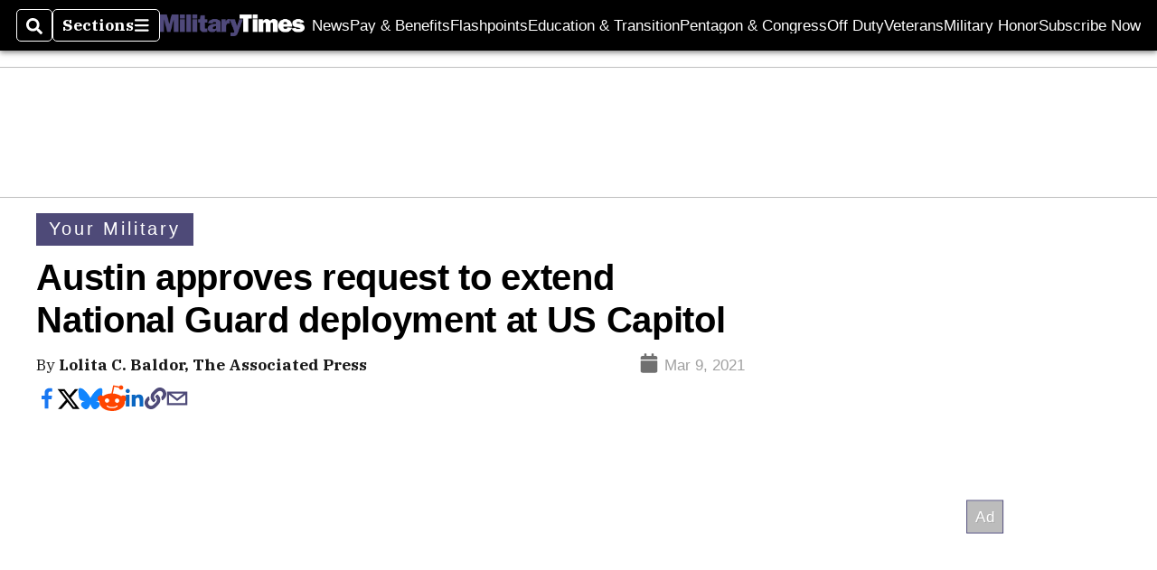

--- FILE ---
content_type: text/html; charset=utf-8
request_url: https://www.google.com/recaptcha/api2/aframe
body_size: 267
content:
<!DOCTYPE HTML><html><head><meta http-equiv="content-type" content="text/html; charset=UTF-8"></head><body><script nonce="CCpsErUmH2BwvY8kPvkJ-Q">/** Anti-fraud and anti-abuse applications only. See google.com/recaptcha */ try{var clients={'sodar':'https://pagead2.googlesyndication.com/pagead/sodar?'};window.addEventListener("message",function(a){try{if(a.source===window.parent){var b=JSON.parse(a.data);var c=clients[b['id']];if(c){var d=document.createElement('img');d.src=c+b['params']+'&rc='+(localStorage.getItem("rc::a")?sessionStorage.getItem("rc::b"):"");window.document.body.appendChild(d);sessionStorage.setItem("rc::e",parseInt(sessionStorage.getItem("rc::e")||0)+1);localStorage.setItem("rc::h",'1769031180178');}}}catch(b){}});window.parent.postMessage("_grecaptcha_ready", "*");}catch(b){}</script></body></html>

--- FILE ---
content_type: application/javascript; charset=utf-8
request_url: https://fundingchoicesmessages.google.com/f/AGSKWxWrMrH2LT71Qo-f5_r3mYzkww-Tyiic-pGhspZq1SmiBXwu2FdGS5ZZCrgkW6TC4IKm9_maW3rHwofS65KtRBY6bxWMVLXpVVftRbfCVXaGfPLQXCsfy92NLrTF-YowB-AGX0EDjZmaGJDeYSoKTTIH2zGQcdnpFQCyOo_6H3TcWZ_bDXR2i8XX9Zck/_/getJsonAds?_400x68._gads_footer./teamplayer-ads.-ad-limits.
body_size: -1292
content:
window['054b1354-a9ed-4b8e-87e1-9a335cfbc69a'] = true;